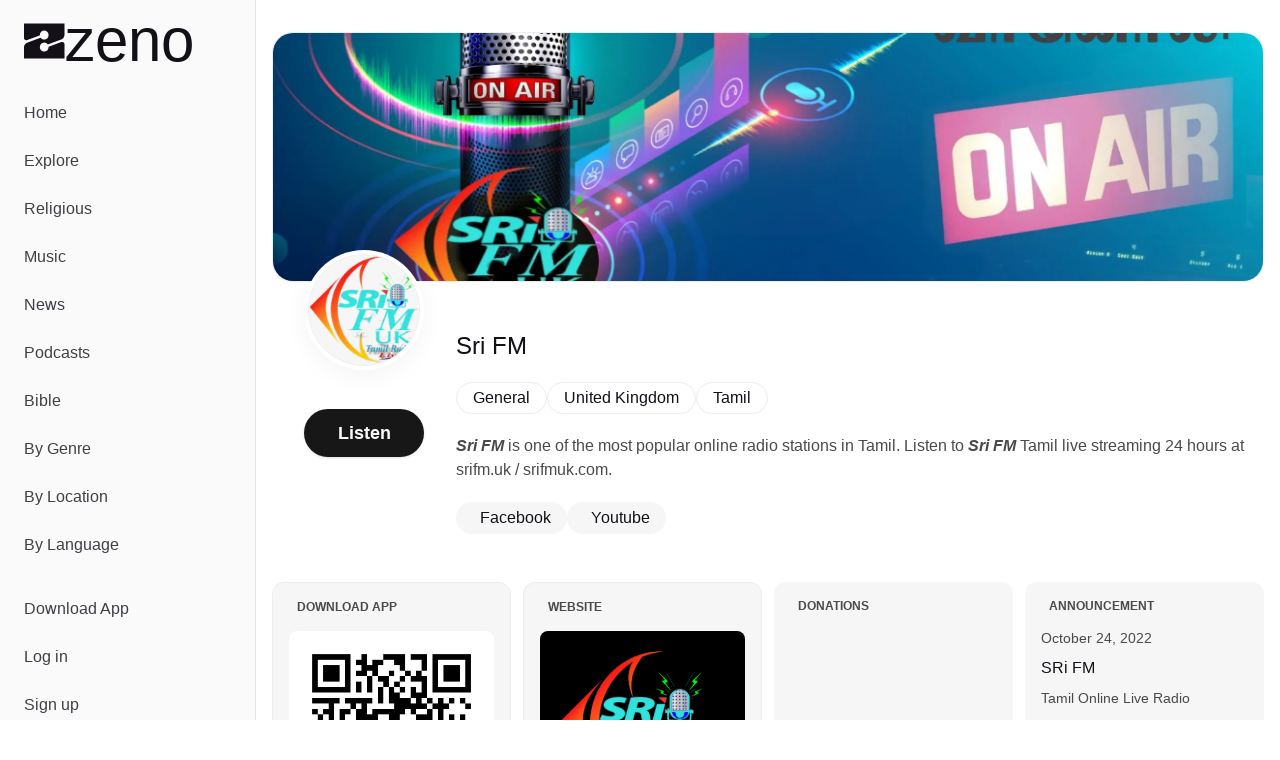

--- FILE ---
content_type: text/javascript; charset=utf-8
request_url: https://zeno.fm/_nuxt/cCtXoEFX.js
body_size: 1481
content:
import{_ as e}from"./DlAUqK2U.js";import{a as n,b as t,e as o}from"./R0u7i3lB.js";const r={},s={width:"16",height:"16",viewBox:"0 0 16 16",fill:"none",xmlns:"http://www.w3.org/2000/svg"};function _(l,C){return t(),n("svg",s,[...C[0]||(C[0]=[o("path",{"fill-rule":"evenodd","clip-rule":"evenodd",d:"M9.80588 0.830005C8.85628 -0.276668 7.14372 -0.276668 6.19412 0.830005C5.70061 1.40515 4.96265 1.71082 4.207 1.6531C2.75299 1.54203 1.54203 2.75299 1.6531 4.207C1.71082 4.96265 1.40515 5.70061 0.830005 6.19412C-0.276668 7.14372 -0.276668 8.85628 0.830005 9.80588C1.40515 10.2994 1.71082 11.0373 1.6531 11.793C1.54203 13.247 2.75299 14.458 4.207 14.3469C4.96265 14.2892 5.70061 14.5949 6.19412 15.17C7.14372 16.2767 8.85628 16.2767 9.80588 15.17C10.2994 14.5949 11.0373 14.2892 11.793 14.3469C13.247 14.458 14.458 13.247 14.3469 11.793C14.2892 11.0373 14.5949 10.2994 15.17 9.80588C16.2767 8.85628 16.2767 7.14372 15.17 6.19412C14.5949 5.70061 14.2892 4.96265 14.3469 4.207C14.458 2.75299 13.247 1.54203 11.793 1.6531C11.0373 1.71082 10.2994 1.40515 9.80588 0.830005ZM8.61346 4.53047C8.35218 4.03527 7.64297 4.03527 7.38169 4.53047L6.73997 5.74676C6.63921 5.93773 6.45557 6.07116 6.24281 6.10797L4.88775 6.34243C4.33604 6.43789 4.11688 7.1124 4.50711 7.51391L5.46557 8.50008C5.61605 8.65492 5.6862 8.8708 5.65547 9.08453L5.45971 10.4457C5.38001 10.9999 5.95378 11.4168 6.45623 11.1697L7.69031 10.5629C7.88408 10.4677 8.11107 10.4677 8.30484 10.5629L9.53892 11.1697C10.0414 11.4168 10.6151 10.9999 10.5354 10.4457L10.3397 9.08453C10.3089 8.8708 10.3791 8.65492 10.5296 8.50008L11.488 7.51391C11.8783 7.1124 11.6591 6.43789 11.1074 6.34243L9.75234 6.10797C9.53958 6.07116 9.35594 5.93773 9.25518 5.74676L8.61346 4.53047Z",fill:"white"},null,-1)])])}const a=e(r,[["render",_]]),i={},L={width:"25",height:"25",viewBox:"0 0 25 25",fill:"none",xmlns:"http://www.w3.org/2000/svg"};function c(l,C){return t(),n("svg",L,[...C[0]||(C[0]=[o("path",{"fill-rule":"evenodd","clip-rule":"evenodd",d:"M14.6445 4.1121C13.5168 2.79792 11.4832 2.79792 10.3555 4.1121C9.76947 4.79508 8.89315 5.15806 7.99581 5.08952C6.26918 4.95763 4.83116 6.39564 4.96305 8.12227C5.0316 9.01961 4.66861 9.89594 3.98563 10.482C2.67146 11.6096 2.67146 13.6433 3.98563 14.7709C4.66861 15.357 5.0316 16.2333 4.96305 17.1307C4.83116 18.8573 6.26918 20.2953 7.99581 20.1634C8.89315 20.0949 9.76947 20.4579 10.3555 21.1408C11.4832 22.455 13.5168 22.455 14.6445 21.1408C15.2305 20.4579 16.1069 20.0949 17.0042 20.1634C18.7308 20.2953 20.1688 18.8573 20.0369 17.1307C19.9684 16.2333 20.3314 15.357 21.0144 14.7709C22.3285 13.6433 22.3285 11.6096 21.0144 10.482C20.3314 9.89594 19.9684 9.01961 20.0369 8.12228C20.1688 6.39564 18.7308 4.95763 17.0042 5.08952C16.1069 5.15806 15.2305 4.79508 14.6445 4.1121ZM13.1137 8.28734C12.8524 7.79214 12.1432 7.79214 11.8819 8.28734L10.9744 10.0073C10.8737 10.1983 10.69 10.3317 10.4772 10.3685L8.56101 10.7001C8.0093 10.7956 7.79014 11.4701 8.18037 11.8716L9.53576 13.2662C9.68624 13.421 9.75639 13.6369 9.72566 13.8506L9.44883 15.7755C9.36913 16.3297 9.9429 16.7466 10.4454 16.4995L12.1905 15.6414C12.3843 15.5462 12.6113 15.5462 12.805 15.6414L14.5502 16.4995C15.0526 16.7466 15.6264 16.3297 15.5467 15.7755L15.2699 13.8506C15.2392 13.6369 15.3093 13.421 15.4598 13.2662L16.8152 11.8716C17.2054 11.4701 16.9862 10.7956 16.4345 10.7001L14.5183 10.3685C14.3055 10.3317 14.1219 10.1983 14.0211 10.0073L13.1137 8.28734Z",fill:"#8028F8"},null,-1)])])}const p=e(i,[["render",c]]);export{a as _,p as a};


--- FILE ---
content_type: text/javascript; charset=utf-8
request_url: https://zeno.fm/_nuxt/DtzA5arw.js
body_size: 764
content:
import{_ as y}from"./DlAUqK2U.js";import{a as l,b as t,e as i,d as g,k as o,_ as b,w as m,h as _,g as w,j as k,i as C,t as v,c as z,u as I,r as d,F as p}from"./R0u7i3lB.js";import{_ as N}from"./BrkLe01L.js";import{_ as P}from"./CqQKQ0F4.js";import{_ as $}from"./D1xYa08j.js";import{_ as B}from"./CBRKCgYP.js";const V={},L={class:"snap-start snap-normal lg:w-48 md:w-44 w-40 bg-zeno-gray-light rounded-xl p-4 animate-pulse space-y-4"};function q(e,n){return t(),l("div",L,[...n[0]||(n[0]=[i("div",{class:"rounded aspect-square w-full bg-white"},null,-1),i("div",{class:"h-4 bg-white rounded"},null,-1),i("div",{class:"h-4 bg-white rounded"},null,-1)])])}const E=y(V,[["render",q]]),F=g({__name:"PodcastsCarouselItem",props:{item:{}},setup(e){return(n,x)=>{const u=P,s=C,a=$,r=b;return t(),o(r,{to:e.item.route,class:"snap-start snap-normal lg:w-48 md:w-44 w-40 relative select-none space-y-4 bg-zeno-gray-light rounded-xl p-4 transition duration-150 border border-white hover:border-zeno-gray-border"},{default:m(()=>[_(u,{src:e.item.logo,variant:"square"},null,8,["src"]),_(a,null,{default:m(()=>[e.item?.explicit?(t(),o(s,{key:0,class:"inline-block align-sub text-zeno-text-light",name:"material-symbols:explicit-rounded",size:"20"})):w("",!0),k(" "+v(e.item.title),1)]),_:1})]),_:1},8,["to"])}}}),A=g({__name:"PodcastsCarousel",props:{title:{},route:{},items:{}},setup(e){const n=z(()=>!e.items);return(x,u)=>{const s=E,a=N,r=F,f=B;return t(),o(f,{route:e.route,title:e.title},{default:m(()=>[I(n)?(t(),l(p,{key:0},d(6,(c,h)=>_(s,{key:h})),64)):e.items&&e.items.length===0?(t(),o(a,{key:1})):(t(!0),l(p,{key:2},d(e.items,c=>(t(),o(r,{key:c.title,item:c},null,8,["item"]))),128))]),_:1},8,["route","title"])}}});export{A as _};


--- FILE ---
content_type: text/javascript; charset=utf-8
request_url: https://zeno.fm/_nuxt/C_Txdqb8.js
body_size: 1657
content:
import{d as k,f as A,c as _,q as x,k as d,b as i,x as $,u as l,w as b,a as h,F as v,e as r,h as f,i as P,o as M,V as z,P as F,t as C,C as R,ai as I,g as m}from"./R0u7i3lB.js";import{u as T,a as E}from"./4bI1WnPs.js";import{_ as L}from"./DlAUqK2U.js";import{_ as D}from"./CBRKCgYP.js";import{u as S,g as V}from"./YItAj1Fl.js";const W=k({__name:"AudioClipsPlaybackButton",props:{clip:{}},setup(a){const o=T(),s=A(),e=_(()=>s.media?.id===a.clip.id),c=_(()=>s.isPlaying&&e.value),{playMedia:y}=E({id:a.clip.id,title:a.clip.title,subTitle:a.clip.genre,logo:"",source:a.clip.audioUrl,sourceType:"file",mediaType:"audioClip"},{page_location:o.href,page_path:o.pathname,content_type:a.clip.genre,content_group:"Audio Clips",content_id:a.clip.id}),t=x(!1),n=_(()=>t.value?`Loading ${a.clip.title}`:c.value?`Pause ${a.clip.title}`:`Play ${a.clip.title}`),p=async()=>{t.value||(t.value=!0,await y(),t.value=!1)};return(w,u)=>{const g=P,B=$;return i(),d(B,{class:"btn-playback","aria-label":l(n),onClick:p},{default:b(()=>[t.value?(i(),h(v,{key:0},[u[0]||(u[0]=r("span",{class:"sr-only"},"Loading audio clip",-1)),f(g,{class:"animate-spin rounded-full",name:"mingcute:loading-3-fill",size:"30","aria-hidden":"true"})],64)):l(c)?(i(),h(v,{key:2},[u[2]||(u[2]=r("span",{class:"sr-only"},"Pause audio clip",-1)),f(g,{name:"ic:round-pause",size:"30","aria-hidden":"true"})],64)):(i(),h(v,{key:1},[u[1]||(u[1]=r("span",{class:"sr-only"},"Play audio clip",-1)),f(g,{name:"ic:round-play-arrow",size:"30","aria-hidden":"true"})],64))]),_:1},8,["aria-label"])}}}),q=L(W,[["__scopeId","data-v-4c6b3cf3"]]),N={class:"overflow-hidden grow"},H={class:"text-zeno-gray text-xs"},U=k({__name:"AudioClipsCarouselItem",props:{clip:{},icon:{},color:{}},setup(a){const o=x(null),s=x(null);let e=0;M(async()=>{await z();const t=o.value,n=s.value;!n||!t||n.scrollWidth>t.clientWidth-48&&(e=n.scrollWidth-t.clientWidth+48)});const c=()=>{const t=s.value;!t||e===0||(t.style.transition=`transform ${e/50}s linear`,t.style.transform=`translateX(-${e}px)`)},y=()=>{const t=s.value;t&&(t.style.transition="transform 0.5s ease",t.style.transform="translateX(0)")};return(t,n)=>{const p=P,w=q;return i(),h("div",{class:"relative group snap-start snap-normal select-none mx-1 pr-2 w-80 border border-zeno-gray-border-light rounded-xl flex flex-row gap-2 items-center",onMouseenter:c,onMouseleave:y},[r("div",{style:F({backgroundColor:a.color}),class:"p-3 rounded-xl"},[f(p,{name:a.icon,size:"32"},null,8,["name"])],4),r("div",N,[r("div",{ref_key:"titleContainerRef",ref:o,class:"relative overflow-hidden"},[r("span",{ref_key:"titleRef",ref:s,class:"inline-block whitespace-nowrap text-sm"},C(a.clip.title),513)],512),r("div",H,C(a.clip.genre)+" | "+C(a.clip.duration),1)]),f(w,{clip:a.clip},null,8,["clip"])],32)}}}),O=k({__name:"AudioClipsCarousel",async setup(a){let o,s;const{data:e}=([o,s]=R(()=>S("/api/audioclips/",{headers:I(),getCachedData:V},"$wMxw-IBT6a")),o=await o,s(),o),c=_(()=>e.value&&(e.value?.weather||e.value?.news||e.value?.sports||e.value?.horoscope));return(y,t)=>{const n=U,p=D;return l(c)?(i(),d(p,{key:0,title:"Top Audio Clips"},{default:b(()=>[l(e)?.news?(i(),d(n,{key:0,clip:l(e).news,color:"#FFB800",icon:"solar:document-text-linear"},null,8,["clip"])):m("",!0),l(e)?.weather?(i(),d(n,{key:1,clip:l(e).weather,color:"#CACBF8",icon:"fluent:weather-partly-cloudy-day-16-regular"},null,8,["clip"])):m("",!0),l(e)?.sports?(i(),d(n,{key:2,clip:l(e).sports,color:"#F26327",icon:"fluent:sport-24-regular"},null,8,["clip"])):m("",!0),l(e)?.horoscope?(i(),d(n,{key:3,clip:l(e).horoscope,color:"#7B26EE",icon:"mdi:horoscope-gemini"},null,8,["clip"])):m("",!0)]),_:1})):m("",!0)}}});export{O as _};
